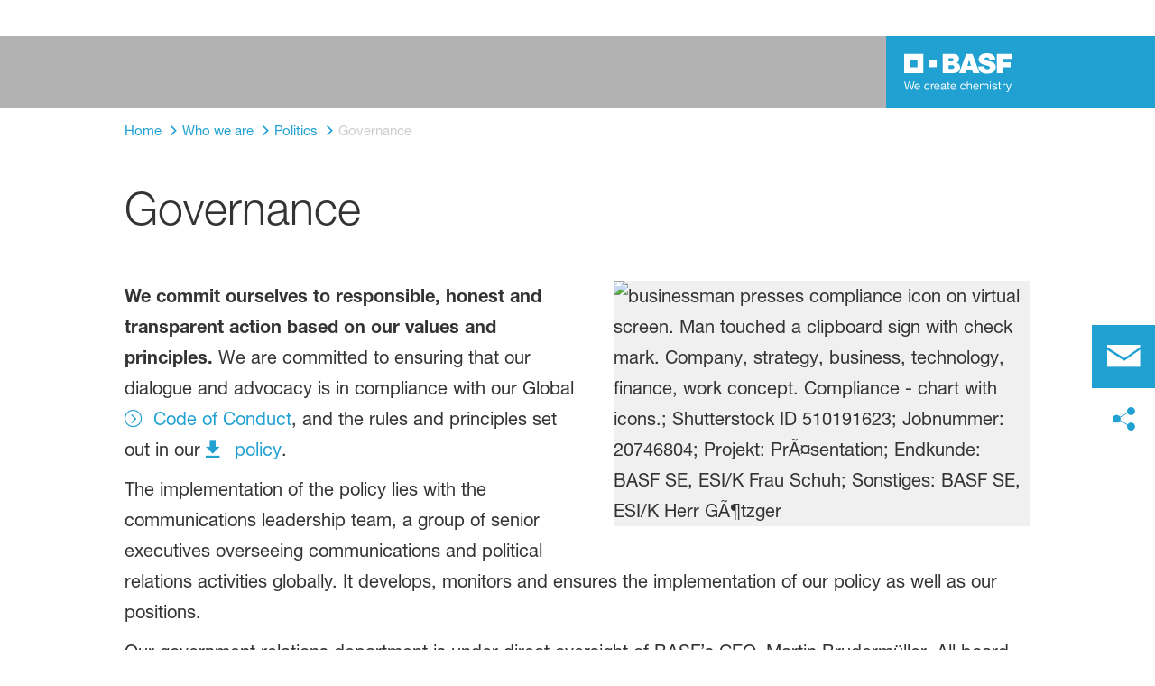

--- FILE ---
content_type: text/css; charset=UTF-8
request_url: https://www.basf.com/wxp-core.141770446795d5b5.css
body_size: 3717
content:
.tippy-box[data-animation=fade][data-state=hidden]{opacity:0}[data-tippy-root]{max-width:calc(100vw - 10px)}.tippy-box{position:relative;background-color:#333;color:#fff;border-radius:4px;font-size:14px;line-height:1.4;white-space:normal;outline:0;transition-property:transform,visibility,opacity}.tippy-box[data-placement^=top]>.tippy-arrow{bottom:0}.tippy-box[data-placement^=top]>.tippy-arrow:before{bottom:-7px;left:0;border-width:8px 8px 0;border-top-color:initial;transform-origin:center top}.tippy-box[data-placement^=bottom]>.tippy-arrow{top:0}.tippy-box[data-placement^=bottom]>.tippy-arrow:before{top:-7px;left:0;border-width:0 8px 8px;border-bottom-color:initial;transform-origin:center bottom}.tippy-box[data-placement^=left]>.tippy-arrow{right:0}.tippy-box[data-placement^=left]>.tippy-arrow:before{border-width:8px 0 8px 8px;border-left-color:initial;right:-7px;transform-origin:center left}.tippy-box[data-placement^=right]>.tippy-arrow{left:0}.tippy-box[data-placement^=right]>.tippy-arrow:before{left:-7px;border-width:8px 8px 8px 0;border-right-color:initial;transform-origin:center right}.tippy-box[data-inertia][data-state=visible]{transition-timing-function:cubic-bezier(.54,1.5,.38,1.11)}.tippy-arrow{width:16px;height:16px;color:#333}.tippy-arrow:before{content:"";position:absolute;border-color:transparent;border-style:solid}.tippy-content{position:relative;padding:5px 9px;z-index:1}.tippy-box[data-theme~=light]{color:#26323d;box-shadow:0 0 20px 4px #9aa1b126,0 4px 80px -8px #24282f40,0 4px 4px -2px #5b5e6926;background-color:#fff}.tippy-box[data-theme~=light][data-placement^=top]>.tippy-arrow:before{border-top-color:#fff}.tippy-box[data-theme~=light][data-placement^=bottom]>.tippy-arrow:before{border-bottom-color:#fff}.tippy-box[data-theme~=light][data-placement^=left]>.tippy-arrow:before{border-left-color:#fff}.tippy-box[data-theme~=light][data-placement^=right]>.tippy-arrow:before{border-right-color:#fff}.tippy-box[data-theme~=light]>.tippy-backdrop{background-color:#fff}.tippy-box[data-theme~=light]>.tippy-svg-arrow{fill:#fff}.tippy-box[data-animation=scale][data-placement^=top]{transform-origin:bottom}.tippy-box[data-animation=scale][data-placement^=bottom]{transform-origin:top}.tippy-box[data-animation=scale][data-placement^=left]{transform-origin:right}.tippy-box[data-animation=scale][data-placement^=right]{transform-origin:left}.tippy-box[data-animation=scale][data-state=hidden]{transform:scale(.5);opacity:0}html{font-size:100%;color:var(--wxp-color-text)}body{margin:0}main{margin-left:auto;margin-right:auto;width:90.6%;max-width:var(--content-max-width);float:none}@media (min-width: 75em){main{width:78.48%}}sub,sup{font-size:75%;line-height:0;position:relative;vertical-align:baseline}sup{top:-.5em}sub{bottom:-.25em}a{color:var(--wxp-highlight-color);text-decoration:none}a:hover{text-decoration:none}a:focus{outline-style:none}a:focus-within{z-index:999;outline-offset:.125rem;outline:var(--wxp-outline-color) solid .125rem}.p-component,.p-button{font-family:Helvetica Neue LT W05_45,"Helvetica Neue World 45",helvetica,arial,sans-serif;font-weight:var(--wxp-weight-medium);font-size:.9375rem;line-height:1.7333333333;margin-inside:0;margin-outside:0;margin-block:0}@media (min-width: 48em){.p-component,.p-button{font-size:1rem;line-height:1.75}}@media (min-width: 61em){.p-component,.p-button{font-size:1.125rem;line-height:1.7777777778}}@media (min-width: 75em){.p-component,.p-button{font-size:1.25rem;line-height:1.7}}@font-face{font-family:wxp-icons;src:url(/assets/fonts/wxp/0c5027705ee8cace1771c5af6a75323b/wxp-icons.woff2?3a43e1ada5a6867d77ffa36092b82bd1) format("woff2"),url(/assets/fonts/wxp/0c5027705ee8cace1771c5af6a75323b/wxp-icons.woff?3a43e1ada5a6867d77ffa36092b82bd1) format("woff");font-display:block}body ul,body ol{padding-inline-start:2.5rem}body,p{font-family:Helvetica Neue LT W05_45,"Helvetica Neue World 45",helvetica,arial,sans-serif;font-weight:var(--wxp-weight-medium);font-size:.9375rem;line-height:1.7333333333;margin-inside:0;margin-outside:0;margin-block:0}@media (min-width: 48em){body,p{font-size:1rem;line-height:1.75}}@media (min-width: 61em){body,p{font-size:1.125rem;line-height:1.7777777778}}@media (min-width: 75em){body,p{font-size:1.25rem;line-height:1.7}}p{margin-block-end:.625rem}.copy-teaser{font-family:Helvetica Neue LT W05_45,"Helvetica Neue World 45",helvetica,arial,sans-serif;font-weight:var(--wxp-weight-medium);font-size:.9375rem;line-height:1.4666666667}@media (min-width: 48em){.copy-teaser{font-size:1rem;line-height:1.4375}}@media (min-width: 61em){.copy-teaser{font-size:1.125rem;line-height:1.3888888889}}@media (min-width: 75em){.copy-teaser{font-size:1.25rem;line-height:1.4}}h1{font-family:Helvetica Neue LT W05_45,"Helvetica Neue World 45",helvetica,arial,sans-serif;font-weight:var(--wxp-weight-light);font-size:2.1875rem;line-height:1.2857142857;color:var(--wxp-text-color);margin-top:1.25rem;margin-bottom:.625rem}@media (min-width: 48em){h1{font-size:2.5rem;line-height:1.25}}@media (min-width: 61em){h1{font-size:2.8125rem;line-height:1.2222222222}}@media (min-width: 75em){h1{font-size:3.125rem;line-height:1.2}}h1 p{font-size:inherit;font-weight:inherit;line-height:inherit}h2{font-family:Helvetica Neue LT W05_45,"Helvetica Neue World 45",helvetica,arial,sans-serif;font-weight:var(--wxp-weight-heavy);font-size:1.375rem;line-height:1.3636363636;color:var(--wxp-text-color);margin-top:1.25rem;margin-bottom:.625rem}@media (min-width: 48em){h2{font-size:1.5rem;line-height:1.3333333333}}@media (min-width: 61em){h2{font-size:1.75rem;line-height:1.3571428571}}@media (min-width: 75em){h2{font-size:1.875rem;line-height:1.3333333333}}h3{font-family:Helvetica Neue LT W05_45,"Helvetica Neue World 45",helvetica,arial,sans-serif;font-size:1.25rem;line-height:1.4;font-weight:var(--wxp-weight-light);margin-top:1.25rem;margin-bottom:.625rem;color:var(--wxp-primary-color)}@media (min-width: 48em){h3{font-size:1.375rem;line-height:1.3636363636}}@media (min-width: 61em){h3{font-size:1.625rem;line-height:1.3846153846}}@media (min-width: 75em){h3{font-size:1.75rem;line-height:1.3571428571}}h4{font-family:Helvetica Neue LT W05_45,"Helvetica Neue World 45",helvetica,arial,sans-serif;font-weight:var(--wxp-weight-heavy);font-size:.9375rem;line-height:1.7333333333;color:var(--wxp-text-color);margin-top:.625rem;margin-bottom:.625rem}@media (min-width: 48em){h4{font-size:1rem;line-height:1.75}}@media (min-width: 61em){h4{font-size:1.125rem;line-height:1.7777777778}}@media (min-width: 75em){h4{font-size:1.25rem;line-height:1.7}}.wxp-icon{position:relative;display:flex;justify-content:center;align-items:center;background-color:transparent;border-style:none;font-size:1.375rem;padding:0;cursor:pointer;color:#fff}.wxp-icon:hover{color:#dcdcdc}.wxp-icon--active:after{display:block;content:"";height:.125rem;position:absolute;bottom:-.3125rem;background-color:#fff;width:140%}.wxp-icon--a11y:before{font-family:wxp-icons;font-style:normal;font-weight:400;font-variant:normal;text-transform:none;line-height:1;min-width:1.5rem;-webkit-font-smoothing:antialiased;-moz-osx-font-smoothing:grayscale;content:"\f101"}.wxp-icon--arrow_jump_back:before{font-family:wxp-icons;font-style:normal;font-weight:400;font-variant:normal;text-transform:none;line-height:1;min-width:1.5rem;-webkit-font-smoothing:antialiased;-moz-osx-font-smoothing:grayscale;content:"\f102"}.wxp-icon--attention:before{font-family:wxp-icons;font-style:normal;font-weight:400;font-variant:normal;text-transform:none;line-height:1;min-width:1.5rem;-webkit-font-smoothing:antialiased;-moz-osx-font-smoothing:grayscale;content:"\f103"}.wxp-icon--blogagro:before{font-family:wxp-icons;font-style:normal;font-weight:400;font-variant:normal;text-transform:none;line-height:1;min-width:1.5rem;-webkit-font-smoothing:antialiased;-moz-osx-font-smoothing:grayscale;content:"\f104"}.wxp-icon--bsky:before{font-family:wxp-icons;font-style:normal;font-weight:400;font-variant:normal;text-transform:none;line-height:1;min-width:1.5rem;-webkit-font-smoothing:antialiased;-moz-osx-font-smoothing:grayscale;content:"\f105"}.wxp-icon--calendar:before{font-family:wxp-icons;font-style:normal;font-weight:400;font-variant:normal;text-transform:none;line-height:1;min-width:1.5rem;-webkit-font-smoothing:antialiased;-moz-osx-font-smoothing:grayscale;content:"\f106"}.wxp-icon--caret_down:before{font-family:wxp-icons;font-style:normal;font-weight:400;font-variant:normal;text-transform:none;line-height:1;min-width:1.5rem;-webkit-font-smoothing:antialiased;-moz-osx-font-smoothing:grayscale;content:"\f107"}.wxp-icon--caret_left:before{font-family:wxp-icons;font-style:normal;font-weight:400;font-variant:normal;text-transform:none;line-height:1;min-width:1.5rem;-webkit-font-smoothing:antialiased;-moz-osx-font-smoothing:grayscale;content:"\f108"}.wxp-icon--caret_right:before{font-family:wxp-icons;font-style:normal;font-weight:400;font-variant:normal;text-transform:none;line-height:1;min-width:1.5rem;-webkit-font-smoothing:antialiased;-moz-osx-font-smoothing:grayscale;content:"\f109"}.wxp-icon--caret_up:before{font-family:wxp-icons;font-style:normal;font-weight:400;font-variant:normal;text-transform:none;line-height:1;min-width:1.5rem;-webkit-font-smoothing:antialiased;-moz-osx-font-smoothing:grayscale;content:"\f10a"}.wxp-icon--alcoholic_beverages:before{font-family:wxp-icons;font-style:normal;font-weight:400;font-variant:normal;text-transform:none;line-height:1;min-width:1.5rem;-webkit-font-smoothing:antialiased;-moz-osx-font-smoothing:grayscale;content:"\f10b"}.wxp-icon--alert:before{font-family:wxp-icons;font-style:normal;font-weight:400;font-variant:normal;text-transform:none;line-height:1;min-width:1.5rem;-webkit-font-smoothing:antialiased;-moz-osx-font-smoothing:grayscale;content:"\f10c"}.wxp-icon--apis:before{font-family:wxp-icons;font-style:normal;font-weight:400;font-variant:normal;text-transform:none;line-height:1;min-width:1.5rem;-webkit-font-smoothing:antialiased;-moz-osx-font-smoothing:grayscale;content:"\f10d"}.wxp-icon--aqua:before{font-family:wxp-icons;font-style:normal;font-weight:400;font-variant:normal;text-transform:none;line-height:1;min-width:1.5rem;-webkit-font-smoothing:antialiased;-moz-osx-font-smoothing:grayscale;content:"\f10e"}.wxp-icon--beverage:before{font-family:wxp-icons;font-style:normal;font-weight:400;font-variant:normal;text-transform:none;line-height:1;min-width:1.5rem;-webkit-font-smoothing:antialiased;-moz-osx-font-smoothing:grayscale;content:"\f10f"}.wxp-icon--biodegrade_vaa:before{font-family:wxp-icons;font-style:normal;font-weight:400;font-variant:normal;text-transform:none;line-height:1;min-width:1.5rem;-webkit-font-smoothing:antialiased;-moz-osx-font-smoothing:grayscale;content:"\f110"}.wxp-icon--biologic_solutions:before{font-family:wxp-icons;font-style:normal;font-weight:400;font-variant:normal;text-transform:none;line-height:1;min-width:1.5rem;-webkit-font-smoothing:antialiased;-moz-osx-font-smoothing:grayscale;content:"\f111"}.wxp-icon--capsule:before{font-family:wxp-icons;font-style:normal;font-weight:400;font-variant:normal;text-transform:none;line-height:1;min-width:1.5rem;-webkit-font-smoothing:antialiased;-moz-osx-font-smoothing:grayscale;content:"\f112"}.wxp-icon--cart:before{font-family:wxp-icons;font-style:normal;font-weight:400;font-variant:normal;text-transform:none;line-height:1;min-width:1.5rem;-webkit-font-smoothing:antialiased;-moz-osx-font-smoothing:grayscale;content:"\f113"}.wxp-icon--certificates:before{font-family:wxp-icons;font-style:normal;font-weight:400;font-variant:normal;text-transform:none;line-height:1;min-width:1.5rem;-webkit-font-smoothing:antialiased;-moz-osx-font-smoothing:grayscale;content:"\f114"}.wxp-icon--chevron_down:before{font-family:wxp-icons;font-style:normal;font-weight:400;font-variant:normal;text-transform:none;line-height:1;min-width:1.5rem;-webkit-font-smoothing:antialiased;-moz-osx-font-smoothing:grayscale;content:"\f115"}.wxp-icon--chevron_left:before{font-family:wxp-icons;font-style:normal;font-weight:400;font-variant:normal;text-transform:none;line-height:1;min-width:1.5rem;-webkit-font-smoothing:antialiased;-moz-osx-font-smoothing:grayscale;content:"\f116"}.wxp-icon--chevron_right:before{font-family:wxp-icons;font-style:normal;font-weight:400;font-variant:normal;text-transform:none;line-height:1;min-width:1.5rem;-webkit-font-smoothing:antialiased;-moz-osx-font-smoothing:grayscale;content:"\f117"}.wxp-icon--chevron_up:before{font-family:wxp-icons;font-style:normal;font-weight:400;font-variant:normal;text-transform:none;line-height:1;min-width:1.5rem;-webkit-font-smoothing:antialiased;-moz-osx-font-smoothing:grayscale;content:"\f118"}.wxp-icon--clara:before{font-family:wxp-icons;font-style:normal;font-weight:400;font-variant:normal;text-transform:none;line-height:1;min-width:1.5rem;-webkit-font-smoothing:antialiased;-moz-osx-font-smoothing:grayscale;content:"\f119"}.wxp-icon--cogs:before{font-family:wxp-icons;font-style:normal;font-weight:400;font-variant:normal;text-transform:none;line-height:1;min-width:1.5rem;-webkit-font-smoothing:antialiased;-moz-osx-font-smoothing:grayscale;content:"\f11a"}.wxp-icon--color_my_product_2:before{font-family:wxp-icons;font-style:normal;font-weight:400;font-variant:normal;text-transform:none;line-height:1;min-width:1.5rem;-webkit-font-smoothing:antialiased;-moz-osx-font-smoothing:grayscale;content:"\f11b"}.wxp-icon--color_my_product:before{font-family:wxp-icons;font-style:normal;font-weight:400;font-variant:normal;text-transform:none;line-height:1;min-width:1.5rem;-webkit-font-smoothing:antialiased;-moz-osx-font-smoothing:grayscale;content:"\f11c"}.wxp-icon--colorant:before{font-family:wxp-icons;font-style:normal;font-weight:400;font-variant:normal;text-transform:none;line-height:1;min-width:1.5rem;-webkit-font-smoothing:antialiased;-moz-osx-font-smoothing:grayscale;content:"\f11d"}.wxp-icon--dairy_liquid:before{font-family:wxp-icons;font-style:normal;font-weight:400;font-variant:normal;text-transform:none;line-height:1;min-width:1.5rem;-webkit-font-smoothing:antialiased;-moz-osx-font-smoothing:grayscale;content:"\f11e"}.wxp-icon--dairy_solid:before{font-family:wxp-icons;font-style:normal;font-weight:400;font-variant:normal;text-transform:none;line-height:1;min-width:1.5rem;-webkit-font-smoothing:antialiased;-moz-osx-font-smoothing:grayscale;content:"\f11f"}.wxp-icon--dietary_supplement:before{font-family:wxp-icons;font-style:normal;font-weight:400;font-variant:normal;text-transform:none;line-height:1;min-width:1.5rem;-webkit-font-smoothing:antialiased;-moz-osx-font-smoothing:grayscale;content:"\f120"}.wxp-icon--edit:before{font-family:wxp-icons;font-style:normal;font-weight:400;font-variant:normal;text-transform:none;line-height:1;min-width:1.5rem;-webkit-font-smoothing:antialiased;-moz-osx-font-smoothing:grayscale;content:"\f121"}.wxp-icon--excipients:before{font-family:wxp-icons;font-style:normal;font-weight:400;font-variant:normal;text-transform:none;line-height:1;min-width:1.5rem;-webkit-font-smoothing:antialiased;-moz-osx-font-smoothing:grayscale;content:"\f122"}.wxp-icon--food_fortification:before{font-family:wxp-icons;font-style:normal;font-weight:400;font-variant:normal;text-transform:none;line-height:1;min-width:1.5rem;-webkit-font-smoothing:antialiased;-moz-osx-font-smoothing:grayscale;content:"\f123"}.wxp-icon--food_liquid:before{font-family:wxp-icons;font-style:normal;font-weight:400;font-variant:normal;text-transform:none;line-height:1;min-width:1.5rem;-webkit-font-smoothing:antialiased;-moz-osx-font-smoothing:grayscale;content:"\f124"}.wxp-icon--food_solid:before{font-family:wxp-icons;font-style:normal;font-weight:400;font-variant:normal;text-transform:none;line-height:1;min-width:1.5rem;-webkit-font-smoothing:antialiased;-moz-osx-font-smoothing:grayscale;content:"\f125"}.wxp-icon--gummy:before{font-family:wxp-icons;font-style:normal;font-weight:400;font-variant:normal;text-transform:none;line-height:1;min-width:1.5rem;-webkit-font-smoothing:antialiased;-moz-osx-font-smoothing:grayscale;content:"\f126"}.wxp-icon--history:before{font-family:wxp-icons;font-style:normal;font-weight:400;font-variant:normal;text-transform:none;line-height:1;min-width:1.5rem;-webkit-font-smoothing:antialiased;-moz-osx-font-smoothing:grayscale;content:"\f127"}.wxp-icon--infant_nutrition:before{font-family:wxp-icons;font-style:normal;font-weight:400;font-variant:normal;text-transform:none;line-height:1;min-width:1.5rem;-webkit-font-smoothing:antialiased;-moz-osx-font-smoothing:grayscale;content:"\f128"}.wxp-icon--lower_carbon_footprint_vaa:before{font-family:wxp-icons;font-style:normal;font-weight:400;font-variant:normal;text-transform:none;line-height:1;min-width:1.5rem;-webkit-font-smoothing:antialiased;-moz-osx-font-smoothing:grayscale;content:"\f129"}.wxp-icon--mortar:before{font-family:wxp-icons;font-style:normal;font-weight:400;font-variant:normal;text-transform:none;line-height:1;min-width:1.5rem;-webkit-font-smoothing:antialiased;-moz-osx-font-smoothing:grayscale;content:"\f12a"}.wxp-icon--mpw_vaa:before{font-family:wxp-icons;font-style:normal;font-weight:400;font-variant:normal;text-transform:none;line-height:1;min-width:1.5rem;-webkit-font-smoothing:antialiased;-moz-osx-font-smoothing:grayscale;content:"\f12b"}.wxp-icon--my_product_world:before{font-family:wxp-icons;font-style:normal;font-weight:400;font-variant:normal;text-transform:none;line-height:1;min-width:1.5rem;-webkit-font-smoothing:antialiased;-moz-osx-font-smoothing:grayscale;content:"\f12c"}.wxp-icon--non_dairy_liquid:before{font-family:wxp-icons;font-style:normal;font-weight:400;font-variant:normal;text-transform:none;line-height:1;min-width:1.5rem;-webkit-font-smoothing:antialiased;-moz-osx-font-smoothing:grayscale;content:"\f12d"}.wxp-icon--notification:before{font-family:wxp-icons;font-style:normal;font-weight:400;font-variant:normal;text-transform:none;line-height:1;min-width:1.5rem;-webkit-font-smoothing:antialiased;-moz-osx-font-smoothing:grayscale;content:"\f12e"}.wxp-icon--order:before{font-family:wxp-icons;font-style:normal;font-weight:400;font-variant:normal;text-transform:none;line-height:1;min-width:1.5rem;-webkit-font-smoothing:antialiased;-moz-osx-font-smoothing:grayscale;content:"\f12f"}.wxp-icon--other_beverages:before{font-family:wxp-icons;font-style:normal;font-weight:400;font-variant:normal;text-transform:none;line-height:1;min-width:1.5rem;-webkit-font-smoothing:antialiased;-moz-osx-font-smoothing:grayscale;content:"\f130"}.wxp-icon--overview_vaa:before{font-family:wxp-icons;font-style:normal;font-weight:400;font-variant:normal;text-transform:none;line-height:1;min-width:1.5rem;-webkit-font-smoothing:antialiased;-moz-osx-font-smoothing:grayscale;content:"\f131"}.wxp-icon--pcf_vaa:before{font-family:wxp-icons;font-style:normal;font-weight:400;font-variant:normal;text-transform:none;line-height:1;min-width:1.5rem;-webkit-font-smoothing:antialiased;-moz-osx-font-smoothing:grayscale;content:"\f132"}.wxp-icon--pet:before{font-family:wxp-icons;font-style:normal;font-weight:400;font-variant:normal;text-transform:none;line-height:1;min-width:1.5rem;-webkit-font-smoothing:antialiased;-moz-osx-font-smoothing:grayscale;content:"\f133"}.wxp-icon--pig:before{font-family:wxp-icons;font-style:normal;font-weight:400;font-variant:normal;text-transform:none;line-height:1;min-width:1.5rem;-webkit-font-smoothing:antialiased;-moz-osx-font-smoothing:grayscale;content:"\f134"}.wxp-icon--poultry:before{font-family:wxp-icons;font-style:normal;font-weight:400;font-variant:normal;text-transform:none;line-height:1;min-width:1.5rem;-webkit-font-smoothing:antialiased;-moz-osx-font-smoothing:grayscale;content:"\f135"}.wxp-icon--powder:before{font-family:wxp-icons;font-style:normal;font-weight:400;font-variant:normal;text-transform:none;line-height:1;min-width:1.5rem;-webkit-font-smoothing:antialiased;-moz-osx-font-smoothing:grayscale;content:"\f136"}.wxp-icon--regxcellence_legacy:before{font-family:wxp-icons;font-style:normal;font-weight:400;font-variant:normal;text-transform:none;line-height:1;min-width:1.5rem;-webkit-font-smoothing:antialiased;-moz-osx-font-smoothing:grayscale;content:"\f137"}.wxp-icon--regxcellence:before{font-family:wxp-icons;font-style:normal;font-weight:400;font-variant:normal;text-transform:none;line-height:1;min-width:1.5rem;-webkit-font-smoothing:antialiased;-moz-osx-font-smoothing:grayscale;content:"\f138"}.wxp-icon--renewable_vaa:before{font-family:wxp-icons;font-style:normal;font-weight:400;font-variant:normal;text-transform:none;line-height:1;min-width:1.5rem;-webkit-font-smoothing:antialiased;-moz-osx-font-smoothing:grayscale;content:"\f139"}.wxp-icon--ruminant:before{font-family:wxp-icons;font-style:normal;font-weight:400;font-variant:normal;text-transform:none;line-height:1;min-width:1.5rem;-webkit-font-smoothing:antialiased;-moz-osx-font-smoothing:grayscale;content:"\f13a"}.wxp-icon--sample_legacy:before{font-family:wxp-icons;font-style:normal;font-weight:400;font-variant:normal;text-transform:none;line-height:1;min-width:1.5rem;-webkit-font-smoothing:antialiased;-moz-osx-font-smoothing:grayscale;content:"\f13b"}.wxp-icon--sample:before{font-family:wxp-icons;font-style:normal;font-weight:400;font-variant:normal;text-transform:none;line-height:1;min-width:1.5rem;-webkit-font-smoothing:antialiased;-moz-osx-font-smoothing:grayscale;content:"\f13c"}.wxp-icon--sheep:before{font-family:wxp-icons;font-style:normal;font-weight:400;font-variant:normal;text-transform:none;line-height:1;min-width:1.5rem;-webkit-font-smoothing:antialiased;-moz-osx-font-smoothing:grayscale;content:"\f13d"}.wxp-icon--softgels:before{font-family:wxp-icons;font-style:normal;font-weight:400;font-variant:normal;text-transform:none;line-height:1;min-width:1.5rem;-webkit-font-smoothing:antialiased;-moz-osx-font-smoothing:grayscale;content:"\f13e"}.wxp-icon--solubilization:before{font-family:wxp-icons;font-style:normal;font-weight:400;font-variant:normal;text-transform:none;line-height:1;min-width:1.5rem;-webkit-font-smoothing:antialiased;-moz-osx-font-smoothing:grayscale;content:"\f13f"}.wxp-icon--sustainability_standards_vaa:before{font-family:wxp-icons;font-style:normal;font-weight:400;font-variant:normal;text-transform:none;line-height:1;min-width:1.5rem;-webkit-font-smoothing:antialiased;-moz-osx-font-smoothing:grayscale;content:"\f140"}.wxp-icon--sustainability_vaa:before{font-family:wxp-icons;font-style:normal;font-weight:400;font-variant:normal;text-transform:none;line-height:1;min-width:1.5rem;-webkit-font-smoothing:antialiased;-moz-osx-font-smoothing:grayscale;content:"\f141"}.wxp-icon--tablet:before{font-family:wxp-icons;font-style:normal;font-weight:400;font-variant:normal;text-transform:none;line-height:1;min-width:1.5rem;-webkit-font-smoothing:antialiased;-moz-osx-font-smoothing:grayscale;content:"\f142"}.wxp-icon--vial:before{font-family:wxp-icons;font-style:normal;font-weight:400;font-variant:normal;text-transform:none;line-height:1;min-width:1.5rem;-webkit-font-smoothing:antialiased;-moz-osx-font-smoothing:grayscale;content:"\f143"}.wxp-icon--vna_my_product_world:before{font-family:wxp-icons;font-style:normal;font-weight:400;font-variant:normal;text-transform:none;line-height:1;min-width:1.5rem;-webkit-font-smoothing:antialiased;-moz-osx-font-smoothing:grayscale;content:"\f144"}.wxp-icon--chat:before{font-family:wxp-icons;font-style:normal;font-weight:400;font-variant:normal;text-transform:none;line-height:1;min-width:1.5rem;-webkit-font-smoothing:antialiased;-moz-osx-font-smoothing:grayscale;content:"\f145"}.wxp-icon--check_circle:before{font-family:wxp-icons;font-style:normal;font-weight:400;font-variant:normal;text-transform:none;line-height:1;min-width:1.5rem;-webkit-font-smoothing:antialiased;-moz-osx-font-smoothing:grayscale;content:"\f146"}.wxp-icon--check:before{font-family:wxp-icons;font-style:normal;font-weight:400;font-variant:normal;text-transform:none;line-height:1;min-width:1.5rem;-webkit-font-smoothing:antialiased;-moz-osx-font-smoothing:grayscale;content:"\f147"}.wxp-icon--circle:before{font-family:wxp-icons;font-style:normal;font-weight:400;font-variant:normal;text-transform:none;line-height:1;min-width:1.5rem;-webkit-font-smoothing:antialiased;-moz-osx-font-smoothing:grayscale;content:"\f148"}.wxp-icon--close_circle:before{font-family:wxp-icons;font-style:normal;font-weight:400;font-variant:normal;text-transform:none;line-height:1;min-width:1.5rem;-webkit-font-smoothing:antialiased;-moz-osx-font-smoothing:grayscale;content:"\f149"}.wxp-icon--close:before{font-family:wxp-icons;font-style:normal;font-weight:400;font-variant:normal;text-transform:none;line-height:1;min-width:1.5rem;-webkit-font-smoothing:antialiased;-moz-osx-font-smoothing:grayscale;content:"\f14a"}.wxp-icon--download:before{font-family:wxp-icons;font-style:normal;font-weight:400;font-variant:normal;text-transform:none;line-height:1;min-width:1.5rem;-webkit-font-smoothing:antialiased;-moz-osx-font-smoothing:grayscale;content:"\f14b"}.wxp-icon--email:before{font-family:wxp-icons;font-style:normal;font-weight:400;font-variant:normal;text-transform:none;line-height:1;min-width:1.5rem;-webkit-font-smoothing:antialiased;-moz-osx-font-smoothing:grayscale;content:"\f14c"}.wxp-icon--eye:before{font-family:wxp-icons;font-style:normal;font-weight:400;font-variant:normal;text-transform:none;line-height:1;min-width:1.5rem;-webkit-font-smoothing:antialiased;-moz-osx-font-smoothing:grayscale;content:"\f14d"}.wxp-icon--facebook-messenger:before{font-family:wxp-icons;font-style:normal;font-weight:400;font-variant:normal;text-transform:none;line-height:1;min-width:1.5rem;-webkit-font-smoothing:antialiased;-moz-osx-font-smoothing:grayscale;content:"\f14e"}.wxp-icon--facebook:before{font-family:wxp-icons;font-style:normal;font-weight:400;font-variant:normal;text-transform:none;line-height:1;min-width:1.5rem;-webkit-font-smoothing:antialiased;-moz-osx-font-smoothing:grayscale;content:"\f14f"}.wxp-icon--fax:before{font-family:wxp-icons;font-style:normal;font-weight:400;font-variant:normal;text-transform:none;line-height:1;min-width:1.5rem;-webkit-font-smoothing:antialiased;-moz-osx-font-smoothing:grayscale;content:"\f150"}.wxp-icon--filters:before{font-family:wxp-icons;font-style:normal;font-weight:400;font-variant:normal;text-transform:none;line-height:1;min-width:1.5rem;-webkit-font-smoothing:antialiased;-moz-osx-font-smoothing:grayscale;content:"\f151"}.wxp-icon--flickr:before{font-family:wxp-icons;font-style:normal;font-weight:400;font-variant:normal;text-transform:none;line-height:1;min-width:1.5rem;-webkit-font-smoothing:antialiased;-moz-osx-font-smoothing:grayscale;content:"\f152"}.wxp-icon--googleplus:before{font-family:wxp-icons;font-style:normal;font-weight:400;font-variant:normal;text-transform:none;line-height:1;min-width:1.5rem;-webkit-font-smoothing:antialiased;-moz-osx-font-smoothing:grayscale;content:"\f153"}.wxp-icon--home:before{font-family:wxp-icons;font-style:normal;font-weight:400;font-variant:normal;text-transform:none;line-height:1;min-width:1.5rem;-webkit-font-smoothing:antialiased;-moz-osx-font-smoothing:grayscale;content:"\f154"}.wxp-icon--info:before{font-family:wxp-icons;font-style:normal;font-weight:400;font-variant:normal;text-transform:none;line-height:1;min-width:1.5rem;-webkit-font-smoothing:antialiased;-moz-osx-font-smoothing:grayscale;content:"\f155"}.wxp-icon--instagram:before{font-family:wxp-icons;font-style:normal;font-weight:400;font-variant:normal;text-transform:none;line-height:1;min-width:1.5rem;-webkit-font-smoothing:antialiased;-moz-osx-font-smoothing:grayscale;content:"\f156"}.wxp-icon--link-extern-outline:before{font-family:wxp-icons;font-style:normal;font-weight:400;font-variant:normal;text-transform:none;line-height:1;min-width:1.5rem;-webkit-font-smoothing:antialiased;-moz-osx-font-smoothing:grayscale;content:"\f157"}.wxp-icon--link-intern-outline:before{font-family:wxp-icons;font-style:normal;font-weight:400;font-variant:normal;text-transform:none;line-height:1;min-width:1.5rem;-webkit-font-smoothing:antialiased;-moz-osx-font-smoothing:grayscale;content:"\f158"}.wxp-icon--linkedin:before{font-family:wxp-icons;font-style:normal;font-weight:400;font-variant:normal;text-transform:none;line-height:1;min-width:1.5rem;-webkit-font-smoothing:antialiased;-moz-osx-font-smoothing:grayscale;content:"\f159"}.wxp-icon--location:before{font-family:wxp-icons;font-style:normal;font-weight:400;font-variant:normal;text-transform:none;line-height:1;min-width:1.5rem;-webkit-font-smoothing:antialiased;-moz-osx-font-smoothing:grayscale;content:"\f15a"}.wxp-icon--lock:before{font-family:wxp-icons;font-style:normal;font-weight:400;font-variant:normal;text-transform:none;line-height:1;min-width:1.5rem;-webkit-font-smoothing:antialiased;-moz-osx-font-smoothing:grayscale;content:"\f15b"}.wxp-icon--log-in:before{font-family:wxp-icons;font-style:normal;font-weight:400;font-variant:normal;text-transform:none;line-height:1;min-width:1.5rem;-webkit-font-smoothing:antialiased;-moz-osx-font-smoothing:grayscale;content:"\f15c"}.wxp-icon--login:before{font-family:wxp-icons;font-style:normal;font-weight:400;font-variant:normal;text-transform:none;line-height:1;min-width:1.5rem;-webkit-font-smoothing:antialiased;-moz-osx-font-smoothing:grayscale;content:"\f15d"}.wxp-icon--logout:before{font-family:wxp-icons;font-style:normal;font-weight:400;font-variant:normal;text-transform:none;line-height:1;min-width:1.5rem;-webkit-font-smoothing:antialiased;-moz-osx-font-smoothing:grayscale;content:"\f15e"}.wxp-icon--loopamid-envelope:before{font-family:wxp-icons;font-style:normal;font-weight:400;font-variant:normal;text-transform:none;line-height:1;min-width:1.5rem;-webkit-font-smoothing:antialiased;-moz-osx-font-smoothing:grayscale;content:"\f15f"}.wxp-icon--loopamid-menu:before{font-family:wxp-icons;font-style:normal;font-weight:400;font-variant:normal;text-transform:none;line-height:1;min-width:1.5rem;-webkit-font-smoothing:antialiased;-moz-osx-font-smoothing:grayscale;content:"\f160"}.wxp-icon--maps-2mf-text:before{font-family:wxp-icons;font-style:normal;font-weight:400;font-variant:normal;text-transform:none;line-height:1;min-width:1.5rem;-webkit-font-smoothing:antialiased;-moz-osx-font-smoothing:grayscale;content:"\f161"}.wxp-icon--maps-aromatics:before{font-family:wxp-icons;font-style:normal;font-weight:400;font-variant:normal;text-transform:none;line-height:1;min-width:1.5rem;-webkit-font-smoothing:antialiased;-moz-osx-font-smoothing:grayscale;content:"\f162"}.wxp-icon--maps-barel:before{font-family:wxp-icons;font-style:normal;font-weight:400;font-variant:normal;text-transform:none;line-height:1;min-width:1.5rem;-webkit-font-smoothing:antialiased;-moz-osx-font-smoothing:grayscale;content:"\f163"}.wxp-icon--maps-bdo-text:before{font-family:wxp-icons;font-style:normal;font-weight:400;font-variant:normal;text-transform:none;line-height:1;min-width:1.5rem;-webkit-font-smoothing:antialiased;-moz-osx-font-smoothing:grayscale;content:"\f164"}.wxp-icon--maps-car:before{font-family:wxp-icons;font-style:normal;font-weight:400;font-variant:normal;text-transform:none;line-height:1;min-width:1.5rem;-webkit-font-smoothing:antialiased;-moz-osx-font-smoothing:grayscale;content:"\f165"}.wxp-icon--maps-cargo:before{font-family:wxp-icons;font-style:normal;font-weight:400;font-variant:normal;text-transform:none;line-height:1;min-width:1.5rem;-webkit-font-smoothing:antialiased;-moz-osx-font-smoothing:grayscale;content:"\f166"}.wxp-icon--maps-ch4-text:before{font-family:wxp-icons;font-style:normal;font-weight:400;font-variant:normal;text-transform:none;line-height:1;min-width:1.5rem;-webkit-font-smoothing:antialiased;-moz-osx-font-smoothing:grayscale;content:"\f167"}.wxp-icon--maps-cloud:before{font-family:wxp-icons;font-style:normal;font-weight:400;font-variant:normal;text-transform:none;line-height:1;min-width:1.5rem;-webkit-font-smoothing:antialiased;-moz-osx-font-smoothing:grayscale;content:"\f168"}.wxp-icon--maps-co-text:before{font-family:wxp-icons;font-style:normal;font-weight:400;font-variant:normal;text-transform:none;line-height:1;min-width:1.5rem;-webkit-font-smoothing:antialiased;-moz-osx-font-smoothing:grayscale;content:"\f169"}.wxp-icon--maps-co2-cloud:before{font-family:wxp-icons;font-style:normal;font-weight:400;font-variant:normal;text-transform:none;line-height:1;min-width:1.5rem;-webkit-font-smoothing:antialiased;-moz-osx-font-smoothing:grayscale;content:"\f16a"}.wxp-icon--maps-co2-text:before{font-family:wxp-icons;font-style:normal;font-weight:400;font-variant:normal;text-transform:none;line-height:1;min-width:1.5rem;-webkit-font-smoothing:antialiased;-moz-osx-font-smoothing:grayscale;content:"\f16b"}.wxp-icon--maps-coh2-cloud:before{font-family:wxp-icons;font-style:normal;font-weight:400;font-variant:normal;text-transform:none;line-height:1;min-width:1.5rem;-webkit-font-smoothing:antialiased;-moz-osx-font-smoothing:grayscale;content:"\f16c"}.wxp-icon--maps-diamond:before{font-family:wxp-icons;font-style:normal;font-weight:400;font-variant:normal;text-transform:none;line-height:1;min-width:1.5rem;-webkit-font-smoothing:antialiased;-moz-osx-font-smoothing:grayscale;content:"\f16d"}.wxp-icon--maps-dme-text:before{font-family:wxp-icons;font-style:normal;font-weight:400;font-variant:normal;text-transform:none;line-height:1;min-width:1.5rem;-webkit-font-smoothing:antialiased;-moz-osx-font-smoothing:grayscale;content:"\f16e"}.wxp-icon--maps-eo-text:before{font-family:wxp-icons;font-style:normal;font-weight:400;font-variant:normal;text-transform:none;line-height:1;min-width:1.5rem;-webkit-font-smoothing:antialiased;-moz-osx-font-smoothing:grayscale;content:"\f16f"}.wxp-icon--maps-etac-text:before{font-family:wxp-icons;font-style:normal;font-weight:400;font-variant:normal;text-transform:none;line-height:1;min-width:1.5rem;-webkit-font-smoothing:antialiased;-moz-osx-font-smoothing:grayscale;content:"\f170"}.wxp-icon--maps-etoh-text:before{font-family:wxp-icons;font-style:normal;font-weight:400;font-variant:normal;text-transform:none;line-height:1;min-width:1.5rem;-webkit-font-smoothing:antialiased;-moz-osx-font-smoothing:grayscale;content:"\f171"}.wxp-icon--maps-fa-text:before{font-family:wxp-icons;font-style:normal;font-weight:400;font-variant:normal;text-transform:none;line-height:1;min-width:1.5rem;-webkit-font-smoothing:antialiased;-moz-osx-font-smoothing:grayscale;content:"\f172"}.wxp-icon--maps-factory:before{font-family:wxp-icons;font-style:normal;font-weight:400;font-variant:normal;text-transform:none;line-height:1;min-width:1.5rem;-webkit-font-smoothing:antialiased;-moz-osx-font-smoothing:grayscale;content:"\f173"}.wxp-icon--maps-flight:before{font-family:wxp-icons;font-style:normal;font-weight:400;font-variant:normal;text-transform:none;line-height:1;min-width:1.5rem;-webkit-font-smoothing:antialiased;-moz-osx-font-smoothing:grayscale;content:"\f174"}.wxp-icon--maps-fur-text:before{font-family:wxp-icons;font-style:normal;font-weight:400;font-variant:normal;text-transform:none;line-height:1;min-width:1.5rem;-webkit-font-smoothing:antialiased;-moz-osx-font-smoothing:grayscale;content:"\f175"}.wxp-icon--maps-gas-factory:before{font-family:wxp-icons;font-style:normal;font-weight:400;font-variant:normal;text-transform:none;line-height:1;min-width:1.5rem;-webkit-font-smoothing:antialiased;-moz-osx-font-smoothing:grayscale;content:"\f176"}.wxp-icon--maps-gly-text:before{font-family:wxp-icons;font-style:normal;font-weight:400;font-variant:normal;text-transform:none;line-height:1;min-width:1.5rem;-webkit-font-smoothing:antialiased;-moz-osx-font-smoothing:grayscale;content:"\f177"}.wxp-icon--maps-h2-text:before{font-family:wxp-icons;font-style:normal;font-weight:400;font-variant:normal;text-transform:none;line-height:1;min-width:1.5rem;-webkit-font-smoothing:antialiased;-moz-osx-font-smoothing:grayscale;content:"\f178"}.wxp-icon--maps-ibuoh-text:before{font-family:wxp-icons;font-style:normal;font-weight:400;font-variant:normal;text-transform:none;line-height:1;min-width:1.5rem;-webkit-font-smoothing:antialiased;-moz-osx-font-smoothing:grayscale;content:"\f179"}.wxp-icon--maps-leaf:before{font-family:wxp-icons;font-style:normal;font-weight:400;font-variant:normal;text-transform:none;line-height:1;min-width:1.5rem;-webkit-font-smoothing:antialiased;-moz-osx-font-smoothing:grayscale;content:"\f17a"}.wxp-icon--maps-leaves:before{font-family:wxp-icons;font-style:normal;font-weight:400;font-variant:normal;text-transform:none;line-height:1;min-width:1.5rem;-webkit-font-smoothing:antialiased;-moz-osx-font-smoothing:grayscale;content:"\f17b"}.wxp-icon--maps-meoh-text:before{font-family:wxp-icons;font-style:normal;font-weight:400;font-variant:normal;text-transform:none;line-height:1;min-width:1.5rem;-webkit-font-smoothing:antialiased;-moz-osx-font-smoothing:grayscale;content:"\f17c"}.wxp-icon--maps-mpg-text:before{font-family:wxp-icons;font-style:normal;font-weight:400;font-variant:normal;text-transform:none;line-height:1;min-width:1.5rem;-webkit-font-smoothing:antialiased;-moz-osx-font-smoothing:grayscale;content:"\f17d"}.wxp-icon--maps-natural-gas:before{font-family:wxp-icons;font-style:normal;font-weight:400;font-variant:normal;text-transform:none;line-height:1;min-width:1.5rem;-webkit-font-smoothing:antialiased;-moz-osx-font-smoothing:grayscale;content:"\f17e"}.wxp-icon--maps-nh3-text:before{font-family:wxp-icons;font-style:normal;font-weight:400;font-variant:normal;text-transform:none;line-height:1;min-width:1.5rem;-webkit-font-smoothing:antialiased;-moz-osx-font-smoothing:grayscale;content:"\f17f"}.wxp-icon--maps-olefins:before{font-family:wxp-icons;font-style:normal;font-weight:400;font-variant:normal;text-transform:none;line-height:1;min-width:1.5rem;-webkit-font-smoothing:antialiased;-moz-osx-font-smoothing:grayscale;content:"\f180"}.wxp-icon--maps-pe-text:before{font-family:wxp-icons;font-style:normal;font-weight:400;font-variant:normal;text-transform:none;line-height:1;min-width:1.5rem;-webkit-font-smoothing:antialiased;-moz-osx-font-smoothing:grayscale;content:"\f181"}.wxp-icon--maps-petrol:before{font-family:wxp-icons;font-style:normal;font-weight:400;font-variant:normal;text-transform:none;line-height:1;min-width:1.5rem;-webkit-font-smoothing:antialiased;-moz-osx-font-smoothing:grayscale;content:"\f182"}.wxp-icon--maps-proh-text:before{font-family:wxp-icons;font-style:normal;font-weight:400;font-variant:normal;text-transform:none;line-height:1;min-width:1.5rem;-webkit-font-smoothing:antialiased;-moz-osx-font-smoothing:grayscale;content:"\f183"}.wxp-icon--maps-puzzle:before{font-family:wxp-icons;font-style:normal;font-weight:400;font-variant:normal;text-transform:none;line-height:1;min-width:1.5rem;-webkit-font-smoothing:antialiased;-moz-osx-font-smoothing:grayscale;content:"\f184"}.wxp-icon--maps-rwgs-text:before{font-family:wxp-icons;font-style:normal;font-weight:400;font-variant:normal;text-transform:none;line-height:1;min-width:1.5rem;-webkit-font-smoothing:antialiased;-moz-osx-font-smoothing:grayscale;content:"\f185"}.wxp-icon--maps-sa-text:before{font-family:wxp-icons;font-style:normal;font-weight:400;font-variant:normal;text-transform:none;line-height:1;min-width:1.5rem;-webkit-font-smoothing:antialiased;-moz-osx-font-smoothing:grayscale;content:"\f186"}.wxp-icon--maps-sng-text:before{font-family:wxp-icons;font-style:normal;font-weight:400;font-variant:normal;text-transform:none;line-height:1;min-width:1.5rem;-webkit-font-smoothing:antialiased;-moz-osx-font-smoothing:grayscale;content:"\f187"}.wxp-icon--maps-sorb-text:before{font-family:wxp-icons;font-style:normal;font-weight:400;font-variant:normal;text-transform:none;line-height:1;min-width:1.5rem;-webkit-font-smoothing:antialiased;-moz-osx-font-smoothing:grayscale;content:"\f188"}.wxp-icon--maps-test:before{font-family:wxp-icons;font-style:normal;font-weight:400;font-variant:normal;text-transform:none;line-height:1;min-width:1.5rem;-webkit-font-smoothing:antialiased;-moz-osx-font-smoothing:grayscale;content:"\f189"}.wxp-icon--maps-windmill:before{font-family:wxp-icons;font-style:normal;font-weight:400;font-variant:normal;text-transform:none;line-height:1;min-width:1.5rem;-webkit-font-smoothing:antialiased;-moz-osx-font-smoothing:grayscale;content:"\f18a"}.wxp-icon--menu:before{font-family:wxp-icons;font-style:normal;font-weight:400;font-variant:normal;text-transform:none;line-height:1;min-width:1.5rem;-webkit-font-smoothing:antialiased;-moz-osx-font-smoothing:grayscale;content:"\f18b"}.wxp-icon--minus_circle:before{font-family:wxp-icons;font-style:normal;font-weight:400;font-variant:normal;text-transform:none;line-height:1;min-width:1.5rem;-webkit-font-smoothing:antialiased;-moz-osx-font-smoothing:grayscale;content:"\f18c"}.wxp-icon--minus:before{font-family:wxp-icons;font-style:normal;font-weight:400;font-variant:normal;text-transform:none;line-height:1;min-width:1.5rem;-webkit-font-smoothing:antialiased;-moz-osx-font-smoothing:grayscale;content:"\f18d"}.wxp-icon--mobile:before{font-family:wxp-icons;font-style:normal;font-weight:400;font-variant:normal;text-transform:none;line-height:1;min-width:1.5rem;-webkit-font-smoothing:antialiased;-moz-osx-font-smoothing:grayscale;content:"\f18e"}.wxp-icon--pause:before{font-family:wxp-icons;font-style:normal;font-weight:400;font-variant:normal;text-transform:none;line-height:1;min-width:1.5rem;-webkit-font-smoothing:antialiased;-moz-osx-font-smoothing:grayscale;content:"\f18f"}.wxp-icon--phone:before{font-family:wxp-icons;font-style:normal;font-weight:400;font-variant:normal;text-transform:none;line-height:1;min-width:1.5rem;-webkit-font-smoothing:antialiased;-moz-osx-font-smoothing:grayscale;content:"\f190"}.wxp-icon--placeholder:before{font-family:wxp-icons;font-style:normal;font-weight:400;font-variant:normal;text-transform:none;line-height:1;min-width:1.5rem;-webkit-font-smoothing:antialiased;-moz-osx-font-smoothing:grayscale;content:"\f191"}.wxp-icon--play:before{font-family:wxp-icons;font-style:normal;font-weight:400;font-variant:normal;text-transform:none;line-height:1;min-width:1.5rem;-webkit-font-smoothing:antialiased;-moz-osx-font-smoothing:grayscale;content:"\f192"}.wxp-icon--plus_circle:before{font-family:wxp-icons;font-style:normal;font-weight:400;font-variant:normal;text-transform:none;line-height:1;min-width:1.5rem;-webkit-font-smoothing:antialiased;-moz-osx-font-smoothing:grayscale;content:"\f193"}.wxp-icon--plus:before{font-family:wxp-icons;font-style:normal;font-weight:400;font-variant:normal;text-transform:none;line-height:1;min-width:1.5rem;-webkit-font-smoothing:antialiased;-moz-osx-font-smoothing:grayscale;content:"\f194"}.wxp-icon--question:before{font-family:wxp-icons;font-style:normal;font-weight:400;font-variant:normal;text-transform:none;line-height:1;min-width:1.5rem;-webkit-font-smoothing:antialiased;-moz-osx-font-smoothing:grayscale;content:"\f195"}.wxp-icon--quote:before{font-family:wxp-icons;font-style:normal;font-weight:400;font-variant:normal;text-transform:none;line-height:1;min-width:1.5rem;-webkit-font-smoothing:antialiased;-moz-osx-font-smoothing:grayscale;content:"\f196"}.wxp-icon--rerun:before{font-family:wxp-icons;font-style:normal;font-weight:400;font-variant:normal;text-transform:none;line-height:1;min-width:1.5rem;-webkit-font-smoothing:antialiased;-moz-osx-font-smoothing:grayscale;content:"\f197"}.wxp-icon--search:before{font-family:wxp-icons;font-style:normal;font-weight:400;font-variant:normal;text-transform:none;line-height:1;min-width:1.5rem;-webkit-font-smoothing:antialiased;-moz-osx-font-smoothing:grayscale;content:"\f198"}.wxp-icon--separator:before{font-family:wxp-icons;font-style:normal;font-weight:400;font-variant:normal;text-transform:none;line-height:1;min-width:1.5rem;-webkit-font-smoothing:antialiased;-moz-osx-font-smoothing:grayscale;content:"\f199"}.wxp-icon--share:before{font-family:wxp-icons;font-style:normal;font-weight:400;font-variant:normal;text-transform:none;line-height:1;min-width:1.5rem;-webkit-font-smoothing:antialiased;-moz-osx-font-smoothing:grayscale;content:"\f19a"}.wxp-icon--shop:before{font-family:wxp-icons;font-style:normal;font-weight:400;font-variant:normal;text-transform:none;line-height:1;min-width:1.5rem;-webkit-font-smoothing:antialiased;-moz-osx-font-smoothing:grayscale;content:"\f19b"}.wxp-icon--slideshare:before{font-family:wxp-icons;font-style:normal;font-weight:400;font-variant:normal;text-transform:none;line-height:1;min-width:1.5rem;-webkit-font-smoothing:antialiased;-moz-osx-font-smoothing:grayscale;content:"\f19c"}.wxp-icon--tap:before{font-family:wxp-icons;font-style:normal;font-weight:400;font-variant:normal;text-transform:none;line-height:1;min-width:1.5rem;-webkit-font-smoothing:antialiased;-moz-osx-font-smoothing:grayscale;content:"\f19d"}.wxp-icon--tiktok:before{font-family:wxp-icons;font-style:normal;font-weight:400;font-variant:normal;text-transform:none;line-height:1;min-width:1.5rem;-webkit-font-smoothing:antialiased;-moz-osx-font-smoothing:grayscale;content:"\f19e"}.wxp-icon--trash:before{font-family:wxp-icons;font-style:normal;font-weight:400;font-variant:normal;text-transform:none;line-height:1;min-width:1.5rem;-webkit-font-smoothing:antialiased;-moz-osx-font-smoothing:grayscale;content:"\f19f"}.wxp-icon--twitter:before{font-family:wxp-icons;font-style:normal;font-weight:400;font-variant:normal;text-transform:none;line-height:1;min-width:1.5rem;-webkit-font-smoothing:antialiased;-moz-osx-font-smoothing:grayscale;content:"\f1a0"}.wxp-icon--upload:before{font-family:wxp-icons;font-style:normal;font-weight:400;font-variant:normal;text-transform:none;line-height:1;min-width:1.5rem;-webkit-font-smoothing:antialiased;-moz-osx-font-smoothing:grayscale;content:"\f1a1"}.wxp-icon--user-fill:before{font-family:wxp-icons;font-style:normal;font-weight:400;font-variant:normal;text-transform:none;line-height:1;min-width:1.5rem;-webkit-font-smoothing:antialiased;-moz-osx-font-smoothing:grayscale;content:"\f1a2"}.wxp-icon--user-register:before{font-family:wxp-icons;font-style:normal;font-weight:400;font-variant:normal;text-transform:none;line-height:1;min-width:1.5rem;-webkit-font-smoothing:antialiased;-moz-osx-font-smoothing:grayscale;content:"\f1a3"}.wxp-icon--wechat:before{font-family:wxp-icons;font-style:normal;font-weight:400;font-variant:normal;text-transform:none;line-height:1;min-width:1.5rem;-webkit-font-smoothing:antialiased;-moz-osx-font-smoothing:grayscale;content:"\f1a4"}.wxp-icon--weibo:before{font-family:wxp-icons;font-style:normal;font-weight:400;font-variant:normal;text-transform:none;line-height:1;min-width:1.5rem;-webkit-font-smoothing:antialiased;-moz-osx-font-smoothing:grayscale;content:"\f1a5"}.wxp-icon--whatsapp:before{font-family:wxp-icons;font-style:normal;font-weight:400;font-variant:normal;text-transform:none;line-height:1;min-width:1.5rem;-webkit-font-smoothing:antialiased;-moz-osx-font-smoothing:grayscale;content:"\f1a6"}.wxp-icon--world:before{font-family:wxp-icons;font-style:normal;font-weight:400;font-variant:normal;text-transform:none;line-height:1;min-width:1.5rem;-webkit-font-smoothing:antialiased;-moz-osx-font-smoothing:grayscale;content:"\f1a7"}.wxp-icon--ximalaya:before{font-family:wxp-icons;font-style:normal;font-weight:400;font-variant:normal;text-transform:none;line-height:1;min-width:1.5rem;-webkit-font-smoothing:antialiased;-moz-osx-font-smoothing:grayscale;content:"\f1a8"}.wxp-icon--youku:before{font-family:wxp-icons;font-style:normal;font-weight:400;font-variant:normal;text-transform:none;line-height:1;min-width:1.5rem;-webkit-font-smoothing:antialiased;-moz-osx-font-smoothing:grayscale;content:"\f1a9"}.wxp-icon--youtube:before{font-family:wxp-icons;font-style:normal;font-weight:400;font-variant:normal;text-transform:none;line-height:1;min-width:1.5rem;-webkit-font-smoothing:antialiased;-moz-osx-font-smoothing:grayscale;content:"\f1aa"}.wxp-icon--zoom:before{font-family:wxp-icons;font-style:normal;font-weight:400;font-variant:normal;text-transform:none;line-height:1;min-width:1.5rem;-webkit-font-smoothing:antialiased;-moz-osx-font-smoothing:grayscale;content:"\f1ab"}.wxp-content{margin-left:auto;margin-right:auto;width:90.6%;max-width:var(--content-max-width);float:none}@media (min-width: 75em){.wxp-content{width:78.48%}}.wxp-highlighted{display:block}.wxp-left{text-align:left}.wxp-center{text-align:center}.wxp-right{text-align:right}.wxp-justify{text-align:justify}.wxp-fluid{display:inline-flex;width:100%;justify-content:center}.wxp-rt a{display:inline-flex;align-items:baseline}.wxp-rt a:before{align-self:flex-start;margin-top:.2em;margin-right:.4em;font-family:wxp-icons;font-style:normal;font-weight:400;font-variant:normal;text-transform:none;line-height:1;min-width:1.5rem;-webkit-font-smoothing:antialiased;-moz-osx-font-smoothing:grayscale;content:"\f158"}.wxp-rt a.wxp-link--external:before{font-family:wxp-icons;font-style:normal;font-weight:400;font-variant:normal;text-transform:none;line-height:1;min-width:1.5rem;-webkit-font-smoothing:antialiased;-moz-osx-font-smoothing:grayscale;content:"\f157"}.wxp-rt a.wxp-link--asset:before{font-family:wxp-icons;font-style:normal;font-weight:400;font-variant:normal;text-transform:none;line-height:1;min-width:1.5rem;-webkit-font-smoothing:antialiased;-moz-osx-font-smoothing:grayscale;content:"\f14d";font-size:.75em;margin-top:.5em}.wxp-rt a.wxp-link--download:before{font-family:wxp-icons;font-style:normal;font-weight:400;font-variant:normal;text-transform:none;line-height:1;min-width:1.5rem;-webkit-font-smoothing:antialiased;-moz-osx-font-smoothing:grayscale;content:"\f14b"}.wxp-rt a[asset]:before{font-family:wxp-icons;font-style:normal;font-weight:400;font-variant:normal;text-transform:none;line-height:1;min-width:1.5rem;-webkit-font-smoothing:antialiased;-moz-osx-font-smoothing:grayscale;content:"\f14d"}.wxp-rt a[download]:before,.wxp-rt a [asset]:before{font-family:wxp-icons;font-style:normal;font-weight:400;font-variant:normal;text-transform:none;line-height:1;min-width:1.5rem;-webkit-font-smoothing:antialiased;-moz-osx-font-smoothing:grayscale;content:"\f14b"}.wxp-rt a[external]:before{font-family:wxp-icons;font-style:normal;font-weight:400;font-variant:normal;text-transform:none;line-height:1;min-width:1.5rem;-webkit-font-smoothing:antialiased;-moz-osx-font-smoothing:grayscale;content:"\f157"}.wxp-rt a.wxp-link--playstore{background-image:url(/assets/badge-google-playstore-en.svg);background-position:left top;background-repeat:no-repeat;display:inline-block;font-size:0;line-height:0;width:8.1875rem;height:2.5rem;margin:.75rem .75rem 0;vertical-align:bottom}@media (min-width: 48em){.wxp-rt a.wxp-link--playstore{width:10rem;height:2.9375rem}}.wxp-rt a.wxp-link--applestore{background-image:url(/assets/badge-apple-appstore-en.svg);background-position:left top;background-repeat:no-repeat;display:inline-block;font-size:0;line-height:0;width:8.1875rem;height:2.5rem;margin:.75rem .75rem 0;vertical-align:bottom}@media (min-width: 48em){.wxp-rt a.wxp-link--applestore{width:10rem;height:2.9375rem}}.wxp-rt a:before{align-self:center}.wxp-color-spot{display:inline-block;vertical-align:middle;width:3.2rem;height:3.2rem;border:2px solid #ffffff;border-radius:50%;background-color:var(--wxp-spot-color)}@keyframes slide-bottom{0%{transform:translate(-50%) translateY(0) rotate(45deg)}to{transform:translate(-50%) translateY(-50%) rotate(45deg)}}.wxp-tooltip:before{font-family:wxp-icons;font-style:normal;font-weight:400;font-variant:normal;text-transform:none;line-height:1;min-width:1.5rem;-webkit-font-smoothing:antialiased;-moz-osx-font-smoothing:grayscale;content:"\f193";font-family:wxp-icons!important}.wxp-tooltip--opened:before{font-family:wxp-icons;font-style:normal;font-weight:400;font-variant:normal;text-transform:none;line-height:1;min-width:1.5rem;-webkit-font-smoothing:antialiased;-moz-osx-font-smoothing:grayscale;content:"\f18c";font-family:wxp-icons!important}.wxp-tooltip,.wxp-tooltip--opened{cursor:pointer;color:var(--wxp-primary-color)!important;display:inline-flex!important;align-items:baseline!important}.wxp-tooltip:before,.wxp-tooltip--opened:before{align-self:center!important;font-family:Helvetica Neue LT W05_45,"Helvetica Neue World 45",helvetica,arial,sans-serif;font-weight:var(--wxp-weight-medium);font-size:.9375rem;line-height:1.4666666667}@media (min-width: 48em){.wxp-tooltip:before,.wxp-tooltip--opened:before{font-size:1rem;line-height:1.4375}}@media (min-width: 61em){.wxp-tooltip:before,.wxp-tooltip--opened:before{font-size:1.125rem;line-height:1.3888888889}}@media (min-width: 75em){.wxp-tooltip:before,.wxp-tooltip--opened:before{font-size:1.25rem;line-height:1.4}}@media (max-width: 48em){div[data-tippy-root]{max-width:unset!important;transform:unset!important;position:fixed!important;inset:unset!important;width:100vw!important;height:100vh!important;left:0!important;top:0!important}}div[data-tippy-root] .tippy-box[data-theme~=text-tooltip] div>*{color:var(--wxp-text-color);font-family:Helvetica Neue LT W05_45,"Helvetica Neue World 45",helvetica,arial,sans-serif;font-weight:var(--wxp-weight-medium);font-size:.9375rem;line-height:1.4666666667}@media (min-width: 48em){div[data-tippy-root] .tippy-box[data-theme~=text-tooltip] div>*{font-size:1rem;line-height:1.4375}}@media (min-width: 61em){div[data-tippy-root] .tippy-box[data-theme~=text-tooltip] div>*{font-size:1.125rem;line-height:1.3888888889}}@media (min-width: 75em){div[data-tippy-root] .tippy-box[data-theme~=text-tooltip] div>*{font-size:1.25rem;line-height:1.4}}div[data-tippy-root] .tippy-box[data-theme~=text-tooltip]{background-color:var(--wxp-tooltip-bg-color);box-shadow:0 0 5px var(--wxp-tooltip-shadow-color);max-width:min-content!important;min-width:14.0625rem;width:100%}@media (max-width: 48em){div[data-tippy-root] .tippy-box[data-theme~=text-tooltip]{max-width:unset!important;transition-property:unset!important;height:100%!important}}div[data-tippy-root] .tippy-box[data-theme~=text-tooltip] .tippy-arrow{display:none}div[data-tippy-root] .tippy-box[data-theme~=text-tooltip] .wxp-tooltip-content{display:flex;justify-content:space-between;align-items:start}div[data-tippy-root] .tippy-box[data-theme~=text-tooltip] .wxp-tooltip-content__close-button{margin-left:.2rem;justify-content:end;color:var(--wxp-primary-color)}div[data-tippy-root] .tippy-box[data-theme~=text-tooltip] .wxp-tooltip-content__close-button:before{min-width:1rem}div[data-tippy-root] .tippy-box[data-theme~=text-tooltip] .wxp-tooltip-content>:first-child{padding:1.25rem}@media (min-width: 61em){div[data-tippy-root] .tippy-box[data-theme~=text-tooltip] .wxp-tooltip-content basf-wxp-teaser.fullwidth-layout .wxp-teaser:has(img){display:block}}.p-datatable .p-paginator{border:none;box-shadow:inset 0 2px #3333}.p-datatable .p-paginator button button,.p-datatable .p-paginator .p-paginator-pages button{height:2rem;min-width:2rem;border-radius:50%}.p-datatable .p-paginator button .p-highlight,.p-datatable .p-paginator .p-paginator-pages .p-highlight{color:var(--wxp-primary-color);background:var(--wxp-pale-color)}.p-datatable-wrapper .p-datatable-table .p-datatable-thead,.p-datatable-wrapper .p-datatable-table .p-datatable-tbody{white-space:nowrap;overflow:hidden;text-overflow:ellipsis}.p-datatable-wrapper .p-datatable-table .p-datatable-thead>tr .p-highlight,.p-datatable-wrapper .p-datatable-table .p-datatable-tbody>tr .p-highlight{font-weight:600}.p-datatable-wrapper .p-datatable-table .p-datatable-thead>tr td,.p-datatable-wrapper .p-datatable-table .p-datatable-thead>tr th,.p-datatable-wrapper .p-datatable-table .p-datatable-tbody>tr td,.p-datatable-wrapper .p-datatable-table .p-datatable-tbody>tr th{border:none;padding:1rem;font-size:.75rem;font-weight:var(--wxp-weight-medium)}.p-datatable-wrapper .p-datatable-table .p-datatable-thead>tr>th,.p-datatable-wrapper .p-datatable-table .p-datatable-tbody>tr>th{background:var(--wxp-grey-color);color:#fff}.p-datatable-wrapper .p-datatable-table .p-datatable-thead .p-sortable-column-icon,.p-datatable-wrapper .p-datatable-table .p-datatable-tbody .p-sortable-column-icon{color:#fff}.p-datatable-striped .p-datatable-wrapper .p-datatable-table tbody>tr:nth-child(2n){background:var(--wxp-gray-color)}.p-datatable-gridlines .p-datatable-wrapper .p-datatable-table tbody>tr>td,.p-datatable-gridlines .p-datatable-wrapper .p-datatable-table thead>tr>th{border:1px solid #dcdcdc}
